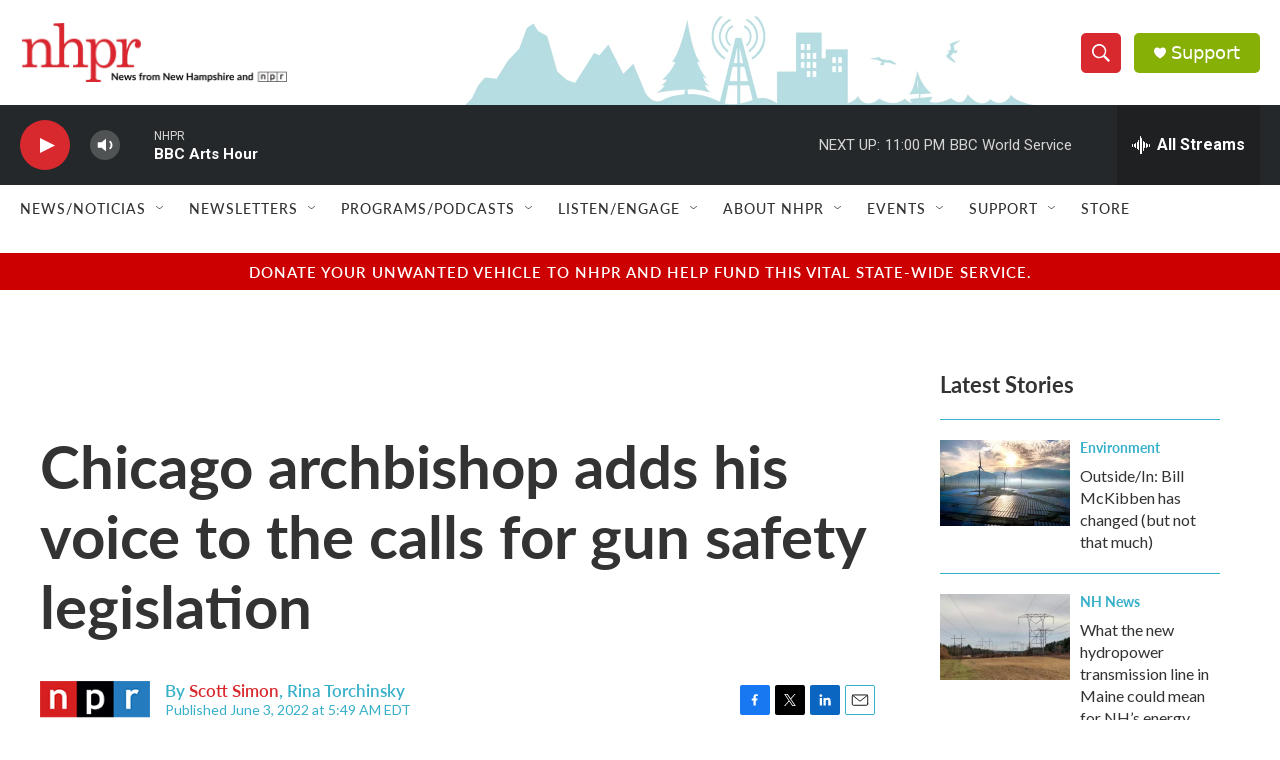

--- FILE ---
content_type: text/html; charset=utf-8
request_url: https://www.google.com/recaptcha/api2/aframe
body_size: 183
content:
<!DOCTYPE HTML><html><head><meta http-equiv="content-type" content="text/html; charset=UTF-8"></head><body><script nonce="di6KXsTSk8EXNLmYerW4gg">/** Anti-fraud and anti-abuse applications only. See google.com/recaptcha */ try{var clients={'sodar':'https://pagead2.googlesyndication.com/pagead/sodar?'};window.addEventListener("message",function(a){try{if(a.source===window.parent){var b=JSON.parse(a.data);var c=clients[b['id']];if(c){var d=document.createElement('img');d.src=c+b['params']+'&rc='+(localStorage.getItem("rc::a")?sessionStorage.getItem("rc::b"):"");window.document.body.appendChild(d);sessionStorage.setItem("rc::e",parseInt(sessionStorage.getItem("rc::e")||0)+1);localStorage.setItem("rc::h",'1768795012854');}}}catch(b){}});window.parent.postMessage("_grecaptcha_ready", "*");}catch(b){}</script></body></html>